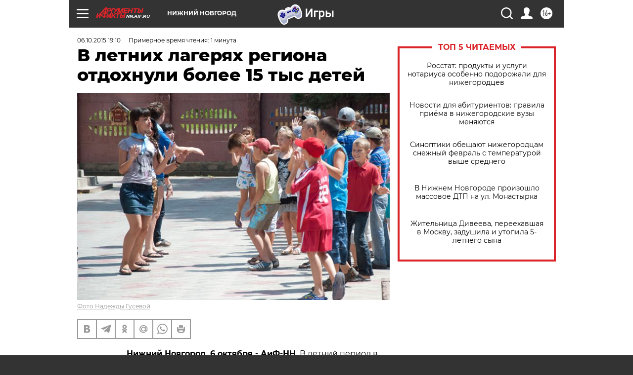

--- FILE ---
content_type: text/html
request_url: https://tns-counter.ru/nc01a**R%3Eundefined*aif_ru/ru/UTF-8/tmsec=aif_ru/245517226***
body_size: -69
content:
78857C7369759075X1769312373:78857C7369759075X1769312373

--- FILE ---
content_type: application/javascript
request_url: https://smi2.ru/counter/settings?payload=CIyLAhjPnvGZvzM6JGJiNGMwZjU3LTk4MjQtNGY1ZS1hNzZiLWVjOWU4YWI2ZTQzMg&cb=_callbacks____0mkt6wnly
body_size: 1511
content:
_callbacks____0mkt6wnly("[base64]");